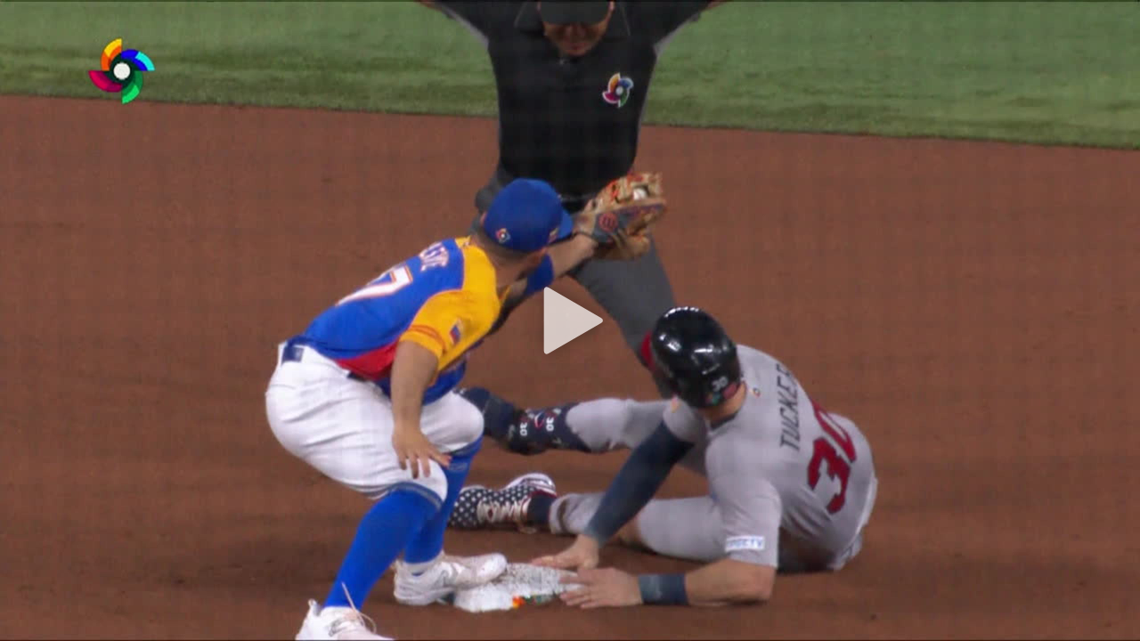

--- FILE ---
content_type: application/x-javascript;charset=utf-8
request_url: https://ans.mlb.com/id?d_visid_ver=2.1.0&d_fieldgroup=A&mcorgid=A65F776A5245B01B0A490D44%40AdobeOrg&mid=22438037202026047184449205017555033632&ts=1768508695973
body_size: -44
content:
{"mid":"22438037202026047184449205017555033632"}